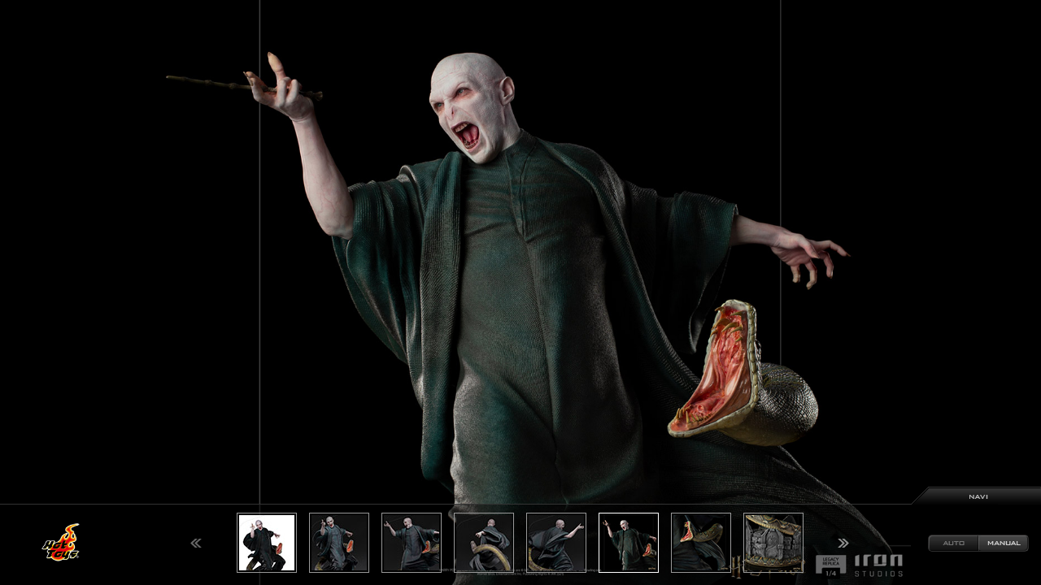

--- FILE ---
content_type: text/html; charset=UTF-8
request_url: https://www.hottoys.jp/catalog/flash/imgview.php?product_id=is0069&thum_id=6
body_size: 6430
content:
<!DOCTYPE HTML PUBLIC "-//W3C//DTD HTML 4.01 Transitional//EN">
<html>
<head>
<meta name="viewport" content="width=device-width">
<meta http-equiv="Content-Type" content="text/html; charset=UTF-8">
<meta http-equiv="content-style-type" content="text/css">
<meta http-equiv="content-script-type" content="text/javascript">
<meta http-equiv="content-language" content="ja">
<meta http-equiv="imagetoolbar" content="no">
<meta name="author" content="HOT TOYS JAPAN" lang="ja">
<meta name="copyright" content="(C) HOT TOYS JAPAN CO., INC.">
<meta name="keywords" content="キーワード" lang="ja">
<meta name="description" content="ディスクリプション" lang="ja">
<title>Catalog Image Viewer | 株式会社ホットトイズジャパン</title>
<link rev="made" href="mailto:info@hottoys.jp">
<link rel="index" href="/home.html">
<link type="text/css" href="../../common/css/import.css" rel="stylesheet" />
<link type="text/css" href="../../common/css/print.css" rel="stylesheet" media="print" />
<link type="text/css" href="../../css/slick.css" rel="stylesheet" />
<link type="text/css" href="../../css/imgview.css" rel="stylesheet" />
<script type="text/javascript" src="../../common/js/default.js"></script>
<script type="text/javascript" src="../../common/js/AC_RunActiveContent.js"></script>
<script src="https://ajax.googleapis.com/ajax/libs/jquery/3.2.1/jquery.min.js"></script>
<script src="../../js/lib.js" charset="utf-8"></script>
</head>
<body>
<div class="catalog">
  <ul class="item-slider">
<li><img data-lazy="../../catalog/swfdata/is0069/imgview_image/up_1.jpg"></li><li><img data-lazy="../../catalog/swfdata/is0069/imgview_image/up_2.jpg"></li><li><img data-lazy="../../catalog/swfdata/is0069/imgview_image/up_3.jpg"></li><li><img data-lazy="../../catalog/swfdata/is0069/imgview_image/up_4.jpg"></li><li><img data-lazy="../../catalog/swfdata/is0069/imgview_image/up_5.jpg"></li><li><img src="../../catalog/swfdata/is0069/imgview_image/up_6.jpg"></li><li><img data-lazy="../../catalog/swfdata/is0069/imgview_image/up_7.jpg"></li><li><img data-lazy="../../catalog/swfdata/is0069/imgview_image/up_8.jpg"></li><li><img data-lazy="../../catalog/swfdata/is0069/imgview_image/up_9.jpg"></li><li><img data-lazy="../../catalog/swfdata/is0069/imgview_image/up_10.jpg"></li><li><img data-lazy="../../catalog/swfdata/is0069/imgview_image/up_11.jpg"></li><li><img data-lazy="../../catalog/swfdata/is0069/imgview_image/up_12.jpg"></li><li><img data-lazy="../../catalog/swfdata/is0069/imgview_image/up_13.jpg"></li>  </ul>
  <div class="nav">
    <p class="nav-title">NAVIGATION</p>
    <div>
      <p class="logo"><img src="../../splash/image/logo_hottoys.png" alt="Hot Toys" width="80" height="80"></p>
      <div id="nav-slides">
        <ul class="nav-slider">
<li><img src="../../catalog/swfdata/is0069/imgview_image/tn_1.jpg"></li><li><img src="../../catalog/swfdata/is0069/imgview_image/tn_2.jpg"></li><li><img src="../../catalog/swfdata/is0069/imgview_image/tn_3.jpg"></li><li><img src="../../catalog/swfdata/is0069/imgview_image/tn_4.jpg"></li><li><img src="../../catalog/swfdata/is0069/imgview_image/tn_5.jpg"></li><li><img src="../../catalog/swfdata/is0069/imgview_image/tn_6.jpg"></li><li><img src="../../catalog/swfdata/is0069/imgview_image/tn_7.jpg"></li><li><img src="../../catalog/swfdata/is0069/imgview_image/tn_8.jpg"></li><li><img src="../../catalog/swfdata/is0069/imgview_image/tn_9.jpg"></li><li><img src="../../catalog/swfdata/is0069/imgview_image/tn_10.jpg"></li><li><img src="../../catalog/swfdata/is0069/imgview_image/tn_11.jpg"></li><li><img src="../../catalog/swfdata/is0069/imgview_image/tn_12.jpg"></li><li><img src="../../catalog/swfdata/is0069/imgview_image/tn_13.jpg"></li>        </ul>
        <!-- <div class="active-line"></div> -->
      </div>
      <ul class="nav-btns">
        <li class="auto">AUTO</li><li class="manual active">MANUAL</li>
      </ul>
    </div>
  </div>
</div>
<script>
$(function(){
  $('.item-slider').slick({
    slidesToShow: 1,
    slidesToScroll: 1,
    infinite: false,
    fade: true,
    touchThreshold: 100,
  }).on('beforeChange', function(event, slick, currentSlide, nextSlide) {
    $('.nav-slider .slick-slide').removeClass('is-on');
  }).on('afterChange', function (event, slick, currentSlide, nextSlide) {
        $('.nav-slider .slick-slide').eq(currentSlide).addClass('is-on');
    });
  $('.nav-slider').slick({
    slidesToShow: 8,
    slidesToScroll: 8,
    arrows: true,
    infinite: false,
  });

  // 画像高さ
  var hh = $(window).height();
  $('.item-slider .slick-track').height(hh);
  $('.item-slider img').height(hh);
  $(window).on('resize',function(){
  var hh = $(window).height();
    $('.item-slider .slick-track').height(hh);
    $('.item-slider img').height(hh);
  });
  // AUTO/MANUAL
  $('.nav-btns li').click(function() {
    $('.nav-btns li').removeClass('active');
    $(this).addClass('active');

    if ($(this).hasClass('auto')) {
      $('.nav-title').next('div').slideUp(300);
      $('.item-slider').addClass('fade');
    } else {
      $('.item-slider').removeClass('fade');
    }
    if ( $('.item-slider').hasClass('fade') ) {
      $('.item-slider').slick("setOption",{
        speed: 800,
        autoplay: true,
        pauseOnHover: false
      },true);
     }
  });


  $('.nav-slider li').click(function() {
    $('.item-slider').removeClass('fade');
    $('.item-slider').slick("setOption",{
      autoplay: false
    },true);
    $('.manual').addClass('active');
    $('.auto').removeClass('active');

    // サムネクリックで該当スライドへ移動
    var index = $('.nav-slider li').index(this);
    $('.item-slider').slick('slickGoTo', parseInt(index));
  });


  // NAVIGATIONボタン
    $('.nav-title').click(function() {
      $(this).next('div').slideToggle(300);
    });

  var url = $(location).attr('href');
  if(url.indexOf("thum_id=") != -1){
    var slNum = 6;
    $('.item-slider').slick('slickGoTo', slNum - 1);

    $('.nav-slider').slick('slickGoTo', slNum - 1);
  }

});
</script>
<script type="text/javascript">
var gaJsHost = (("https:" == document.location.protocol) ? "https://ssl." : "http://www.");
document.write(unescape("%3Cscript src='" + gaJsHost + "google-analytics.com/ga.js <http://analytics.com/ga.js> ' type='text/javascript'%3E%3C/script%3E"));
</script>
<script type="text/javascript">
try {
var pageTracker = _gat._getTracker("UA-7021860-1");
pageTracker._trackPageview();
} catch(err) {}</script>

</body>
</html>

--- FILE ---
content_type: text/css
request_url: https://www.hottoys.jp/css/imgview.css
body_size: 4129
content:
@charset "UTF-8";
body {
  background: #000;
  min-width: 800px;
}
.catalog {
  position: relative;
  height: 100%;
}
.slick-slide{
  /*height: initial;*/
}
  .slick-track {
    display: flex;
    align-items: center;
  }
.slick-slide img {
  margin: 0 auto;
    max-width: 100%;
    max-height: 100%;
    width: auto;
    height: auto!important;
}

.item-slider .slick-slide img{
  position: absolute;
    top: 50%;
    left: 50%;
    transform: translate(-50%,-50%);
	-webkit-transform: translate(-50%,-50%);
}

.item-slider .slick-arrow{
  display: none!important;
}

.nav {
  position: absolute;
  bottom: 0;
  left: 0;
  right: 0;
  margin: 0 auto;
  background: rgba(0,0,0,.5);
  border-top: solid 1px #333;
}
.nav > div {
  position: relative;
  margin: 10px 0 15px;
}
.nav-title {
  position: absolute;
  top: -22px;
  right: 0;
  width: 159px;
  height: 22px;
  text-indent: -9999px;
  background: url("../image/view_bg_navi.png") no-repeat top left;
  cursor: pointer;
}
.nav-title:hover{
  background: url("../image/view_bg_navi_on.png") no-repeat top left;
}
.nav .logo {
  position: absolute;
  top: 0;
  bottom: 0;
  left: 50px;
  width: 50px;
  height: 50px;
  margin: auto;
}
.nav .logo img {
  width: 100%;
  height: auto;
}
.nav-slider {
  width: 710px;
  margin: 0 auto;
  position: relative;
  left: -4px;
}
.slick-arrow {
  position: absolute;
  top: 0;
  bottom: 0;
  margin: auto;
  width: 14px;
  height: 11px;
  cursor: pointer;
  text-indent: -99999px;
  background: none;
  border: none;
  opacity: .7;
}
.slick-arrow:focus {
  outline: none;
}
.slick-disabled {
  cursor: default;
  opacity: .5;
}
.slick-prev {
  left: -50px;
  background: url("../image/view_icn_right_on.png") no-repeat center center;
  background-size: 14px 11px;
}
.slick-next {
  right: -50px;
  background: url("../image/view_icn_left_on.png") no-repeat center center;
  background-size: 14px 11px;
}
.slick-prev:hover{
  opacity: 1;
}
.slick-next:hover{
  opacity: 1;
}
.slick-disabled:hover{
  opacity: .5;
}
.nav-btns {
  position: absolute;
  top: 0;
  bottom: 0;
  right: 15px;
  height: 20px;
  margin: auto;
}
.nav-btns li {
  display: inline-block;
  width: 62px;
  height: 21px;
  color: #fff;
  cursor: pointer;
  text-indent: -9999px;
}
.nav-btns li.auto {
  border-radius: 5px 0 0 5px;
  background: url("../image/view_btn_auto.png") no-repeat top left;
}
.nav-btns li.manual {
  border-radius: 0 5px 5px 0;
  background: url("../image/view_btn_manual.png") no-repeat top left;
}
.nav-btns li.auto.active,
.nav-btns li.auto:hover{
  background: url("../image/view_btn_auto_on.png") no-repeat top left;
}
.nav-btns li.manual.active,
.nav-btns li.manual:hover{
  background: url("../image/view_btn_manual_on.png") no-repeat top left;
}
.nav-slider img {
  border: solid 1px #999;
  padding: 2px;
}
.nav-slider .is-on img {
  border: solid 1px #fff;
}
#nav-slides {
  position: relative;
  width: 705px;
  margin: 0 auto;
}
#nav-slides .active-line {
  display: block;
  width: 73px;
  height: 73px;
  border: 1px solid #fff;
  position: absolute;
  top: 0px;
  left: 7px;
  -webkit-transition: all 0.4s ease-out;
  -moz-transition: all 0.4s ease-out;
  -o-transition: all 0.4s ease-out;
  -ms-transition: all 0.4s ease-out;
  transition: all 0.4s ease-out;
}
#nav-slides .slick-slide:focus {
  outline: none;
}
.slick-slide {
  outline: none;
}
@media only screen and (max-width: 1005px) {
  .nav-title,
  .nav-btns,
  .nav .logo {
    display: none;
  }
}
@media only screen and (max-width: 768px) {
  .catalog {
    margin: 50px 0 0;
  }
  .nav {
    padding: 0 0 100px;
  }
.item-slider .slick-slide img{
    position: relative;
    top:auto;
    left:auto;
    transform: none;
}
  .item-slider img {
    width:auto;
    height: auto!important;
    max-width:100%;
    max-height:100%;
  }
  .slick-track {
    display: flex;
    align-items: center;
    min-height: 1200px;
  }
  .nav{
    position: relative;
  }
  .nav .slick-track {
    display: flex;
    align-items: center;
    min-height: inherit;
  }
  .slick-slide{
    height: auto;
    position: relative;
  }
}
.nav-slider,
.item-slider{
  opacity: 0;
}
.nav-slider.slick-initialized,
.item-slider.slick-initialized{
  opacity: 1;
}